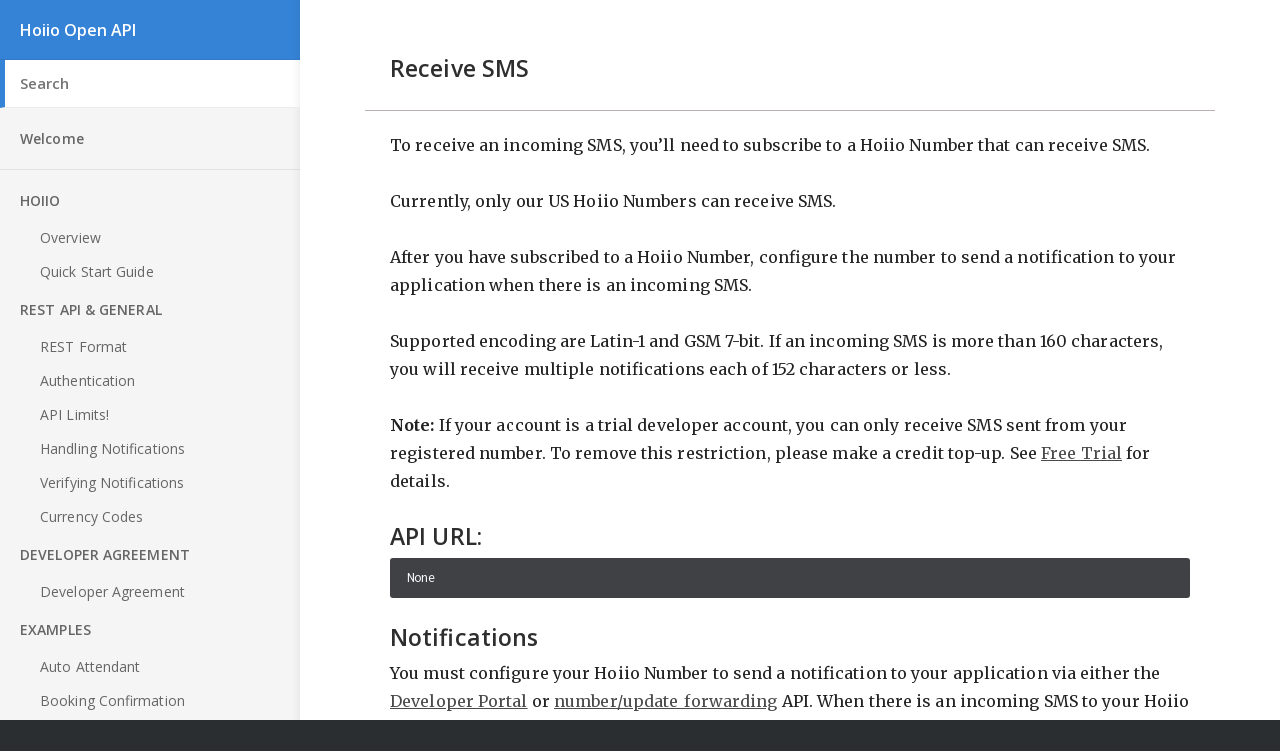

--- FILE ---
content_type: text/html
request_url: https://openapi.hoiio.com/sms-api/receive-sms/index.html
body_size: 2795
content:
<!DOCTYPE html>

<html>
	<head>
		<meta charset="utf-8">
		<meta name="viewport" content="width=device-width, initial-scale=1">
		<meta name="generator" content="Jekyll v3.3.1">

		<link rel="stylesheet" href="//fonts.googleapis.com/css?family=Merriweather:400,400italic,700,700italic|Open+Sans:400,400italic,600,600italic,700,700italic|Inconsolata:400,700">
		<link rel="stylesheet" href="https://openapi.hoiio.com/css/main.css">
		<link rel="apple-touch-icon" href="https://openapi.hoiio.com/apple-touch-icon.png">
		<link rel="icon" type="image/png" href="https://openapi.hoiio.com/touch-icon.png" sizes="192x192">
		<link rel="icon" type="image/png" href="https://openapi.hoiio.com/images/favicon.png">

		<link type="application/atom+xml" rel="alternate" href="https://long-pig.cloudvent.net/feed.xml" title="Hoiio Open API" />
		<!-- Begin Jekyll SEO tag v2.0.0 -->
<title>Receive SMS - Hoiio Open API</title>
<meta property="og:title" content="Receive SMS" />
<meta name="description" content="To receive an incoming SMS, you’ll need to subscribe to a Hoiio Number that can receive SMS." />
<meta property="og:description" content="To receive an incoming SMS, you’ll need to subscribe to a Hoiio Number that can receive SMS." />
<link rel="canonical" href="https://long-pig.cloudvent.net/sms-api/receive-sms/" />
<meta property="og:url" content="https://long-pig.cloudvent.net/sms-api/receive-sms/" />
<meta property="og:site_name" content="Hoiio Open API" />
<meta property="og:type" content="article" />
<meta property="article:published_time" content="2023-06-28T03:59:54+00:00" />
<script type="application/ld+json">
  {
    "@context": "http://schema.org",
    "@type": "Article",
    "headline": "Receive SMS",
    "datePublished": "2023-06-28T03:59:54+00:00",
    "description": "To receive an incoming SMS, you’ll need to subscribe to a Hoiio Number that can receive SMS.",
    "logo": "https://long-pig.cloudvent.net/siteicon.png",
    "url": "https://long-pig.cloudvent.net/sms-api/receive-sms/"
  }
</script>
<!-- End Jekyll SEO tag -->

		
	</head>

	<body>
		<header>
			<h1>
				Hoiio Open API
				<button type="button" class="open-nav" id="open-nav"></button>
			</h1>

			<form action="https://openapi.hoiio.com/search/" method="get">
				<input type="text" name="q" id="search-input" placeholder="Search" autofocus>
				<input type="submit" value="Search" style="display: none;">
			</form>

			<nav class="full-navigation">
				<ul>
					<li class="nav-item top-level ">
						
						<a href="https://openapi.hoiio.com/">Welcome</a>
					</li>
				</ul>

				<ul>
					
					
						<li class="nav-item top-level ">
							
							<a href="https://openapi.hoiio.com/1.hoiio/overview/index.html">HOIIO</a>
							<ul>
								
									<li class="nav-item "><a href="https://openapi.hoiio.com/1.hoiio/overview/index.html">Overview</a></li>
								
									<li class="nav-item "><a href="https://openapi.hoiio.com/1.hoiio/quick-start-guide/index.html">Quick Start Guide</a></li>
								
							</ul>
						</li>
					
						<li class="nav-item top-level ">
							
							<a href="https://openapi.hoiio.com/2.rest-api-general/rest-api--general/index.html">REST API & GENERAL</a>
							<ul>
								
									<li class="nav-item "><a href="https://openapi.hoiio.com/2.rest-api-general/rest-api--general/index.html">REST Format</a></li>
								
									<li class="nav-item "><a href="https://openapi.hoiio.com/2.rest-api-general/authentication/index.html">Authentication</a></li>
								
									<li class="nav-item "><a href="https://openapi.hoiio.com/2.rest-api-general/api-limits/index.html">API Limits!</a></li>
								
									<li class="nav-item "><a href="https://openapi.hoiio.com/2.rest-api-general/handling-notifications/index.html">Handling Notifications</a></li>
								
									<li class="nav-item "><a href="https://openapi.hoiio.com/2.rest-api-general/verifying-notifications/index.html">Verifying Notifications</a></li>
								
									<li class="nav-item "><a href="https://openapi.hoiio.com/2.rest-api-general/currency-codes/index.html">Currency Codes</a></li>
								
							</ul>
						</li>
					
						<li class="nav-item top-level ">
							
							<a href="https://openapi.hoiio.com/4.developer-agreement/developer-agreement/index.html">DEVELOPER AGREEMENT</a>
							<ul>
								
									<li class="nav-item "><a href="https://openapi.hoiio.com/4.developer-agreement/developer-agreement/index.html">Developer Agreement</a></li>
								
							</ul>
						</li>
					
						<li class="nav-item top-level ">
							
							<a href="https://openapi.hoiio.com/5.examples/auto-attendant/index.html">EXAMPLES</a>
							<ul>
								
									<li class="nav-item "><a href="https://openapi.hoiio.com/5.examples/auto-attendant/index.html">Auto Attendant</a></li>
								
									<li class="nav-item "><a href="https://openapi.hoiio.com/5.examples/booking-confirmation/index.html">Booking Confirmation</a></li>
								
									<li class="nav-item "><a href="https://openapi.hoiio.com/5.examples/click-to-call/index.html">Click-to-Call</a></li>
								
									<li class="nav-item "><a href="https://openapi.hoiio.com/5.examples/conference-call-incoming/index.html">Conference Call (Incoming)</a></li>
								
									<li class="nav-item "><a href="https://openapi.hoiio.com/5.examples/conference-call-outgoing/index.html">Conference Call (Outgoing)</a></li>
								
									<li class="nav-item "><a href="https://openapi.hoiio.com/5.examples/examples/index.html">Examples</a></li>
								
									<li class="nav-item "><a href="https://openapi.hoiio.com/5.examples/two-factor-authentication/index.html">Two-Factor Authentication</a></li>
								
							</ul>
						</li>
					
						<li class="nav-item top-level ">
							
							<a href="https://openapi.hoiio.com/fax-api/fax-api/index.html">FAX API</a>
							<ul>
								
									<li class="nav-item "><a href="https://openapi.hoiio.com/fax-api/fax-api/index.html">Fax API Introduction</a></li>
								
									<li class="nav-item "><a href="https://openapi.hoiio.com/fax-api/receive-fax/index.html">Receive Fax</a></li>
								
									<li class="nav-item "><a href="https://openapi.hoiio.com/fax-api/send-fax/index.html">Send Fax</a></li>
								
							</ul>
						</li>
					
						<li class="nav-item top-level ">
							
							<a href="https://openapi.hoiio.com/ivr-api/ivr-api/index.html">IVR API</a>
							<ul>
								
									<li class="nav-item "><a href="https://openapi.hoiio.com/ivr-api/ivr-api/index.html">IVR API Introduction</a></li>
								
									<li class="nav-item "><a href="https://openapi.hoiio.com/ivr-api/an-overview/index.html">An Overview</a></li>
								
									<li class="nav-item "><a href="https://openapi.hoiio.com/ivr-api/answer/index.html">Answer</a></li>
								
									<li class="nav-item "><a href="https://openapi.hoiio.com/ivr-api/dial/index.html">Dial</a></li>
								
									<li class="nav-item "><a href="https://openapi.hoiio.com/ivr-api/play/index.html">Play</a></li>
								
									<li class="nav-item "><a href="https://openapi.hoiio.com/ivr-api/gather/index.html">Gather</a></li>
								
									<li class="nav-item "><a href="https://openapi.hoiio.com/ivr-api/record/index.html">Record</a></li>
								
									<li class="nav-item "><a href="https://openapi.hoiio.com/ivr-api/hold/index.html">Hold</a></li>
								
									<li class="nav-item "><a href="https://openapi.hoiio.com/ivr-api/unhold/index.html">Unhold</a></li>
								
									<li class="nav-item "><a href="https://openapi.hoiio.com/ivr-api/transfer/index.html">Transfer</a></li>
								
									<li class="nav-item "><a href="https://openapi.hoiio.com/ivr-api/hangup-1/index.html">Hangup</a></li>
								
									<li class="nav-item "><a href="https://openapi.hoiio.com/ivr-api/monitor/index.html">Monitor</a></li>
								
							</ul>
						</li>
					
						<li class="nav-item top-level current">
							
							<a href="https://openapi.hoiio.com/sms-api/sms-api/index.html">SMS API</a>
							<ul>
								
									<li class="nav-item "><a href="https://openapi.hoiio.com/sms-api/sms-api/index.html">SMS API Introduction</a></li>
								
									<li class="nav-item "><a href="https://openapi.hoiio.com/sms-api/send-sms/index.html">Send SMS</a></li>
								
									<li class="nav-item "><a href="https://openapi.hoiio.com/sms-api/send-bulk-sms/index.html">Send Bulk SMS</a></li>
								
									<li class="nav-item current"><a href="https://openapi.hoiio.com/sms-api/receive-sms/index.html">Receive SMS</a></li>
								
									<li class="nav-item "><a href="https://openapi.hoiio.com/sms-api/query-sms-status/index.html">Query SMS Status</a></li>
								
							</ul>
						</li>
					
						<li class="nav-item top-level ">
							
							<a href="https://openapi.hoiio.com/voice-api/voice-api/index.html">VOICE API</a>
							<ul>
								
									<li class="nav-item "><a href="https://openapi.hoiio.com/voice-api/voice-api/index.html">Voice API Introduction</a></li>
								
									<li class="nav-item "><a href="https://openapi.hoiio.com/voice-api/make-call/index.html">Make Call</a></li>
								
									<li class="nav-item "><a href="https://openapi.hoiio.com/voice-api/hangup/index.html">Hangup</a></li>
								
									<li class="nav-item "><a href="https://openapi.hoiio.com/voice-api/query-call-status/index.html">Query Call Status</a></li>
								
							</ul>
						</li>
					
				</ul>

			</nav>
		</header>

		<section class="main">
			<div class="page-header">
				<h4>Receive SMS</h4>
			</div>
			<article class="content">
				<p>To receive an incoming SMS, you’ll need to subscribe to a Hoiio Number that can receive SMS.</p>

<p>Currently, only our US Hoiio Numbers can receive SMS.</p>

<p>After you have subscribed to a Hoiio Number, configure the number to send a notification to your application when there is an incoming SMS.</p>

<p>Supported encoding are Latin-1 and GSM 7-bit. If an incoming SMS is more than 160 characters, you will receive multiple notifications each of 152 characters or less.</p>

<p><strong>Note:</strong> If your account is a trial developer account, you can only receive SMS sent from your registered number. To remove this restriction, please make a credit top-up. See <a href="doc:free-trial">Free Trial</a> for details.</p>

<h4 id="api-url">API URL:</h4>
<div class="highlighter-rouge"><pre class="highlight"><code> None
</code></pre>
</div>

<h4 id="notifications">Notifications</h4>

<p>You must configure your Hoiio Number to send a notification to your application via either the <a href="https://portal.hoiio.com/#/DeveloperConsole">Developer Portal</a> or <a href="doc:configure-forwarding-urls">number/update_forwarding</a> API. When there is an incoming SMS to your Hoiio Number, a notification will be sent to the URL you specified with the following parameters:</p>

<p><strong>Notification Parameters</strong></p>

<table>
  <tbody>
    <tr>
      <td>txn_ref</td>
      <td>The unique reference ID for this transaction.</td>
    </tr>
    <tr>
      <td>msg</td>
      <td>The content of the SMS.</td>
    </tr>
    <tr>
      <td>from</td>
      <td>The incoming Caller ID of this SMS. Phone numbers start with a "+" and country code (<a href="https://en.wikipedia.org/wiki/E.164">E.164</a> format), e.g. +6511111111.</td>
    </tr>
    <tr>
      <td>to</td>
      <td>The recipient number of this SMS (your Hoiio Number). Phone numbers start with a “+” and country code (<a href="https://en.wikipedia.org/wiki/E.164">E.164</a> format), e.g. +6511111111.</td>
    </tr>
    <tr>
      <td>date</td>
      <td>Date/time (GMT+8) of this transaction in “YYYY-MM-DD HH:mm:SS” format.</td>
    </tr>
    <tr>
      <td>currency</td>
      <td>Currency used for this transaction. Refer to Currency Code for the list of currency code.</td>
    </tr>
    <tr>
      <td>debit</td>
      <td>Total amount billed for this transaction.</td>
    </tr>
  </tbody>
</table>

<h4 id="api-limits">API Limits</h4>

<p>None.</p>

<h4 id="charges">Charges</h4>

<p>Charges apply for SMS that are received via this API. The cost per SMS is based on your Hoiio Number. Please check the <a href="https://store.hoiio.com/#/DeveloperConsole">Pricing Section</a> for details or you may retrieve the rates with <a href="doc:sms-rate">sms/get_rate</a> API.</p>

			</article>
		</section>

		<script>
			document.getElementById("open-nav").addEventListener("click", function () {
				document.body.classList.toggle("nav-open");
			});
		</script>
	</body>
</html>


--- FILE ---
content_type: text/css
request_url: https://openapi.hoiio.com/css/main.css
body_size: 6198
content:
/*! normalize.css v3.0.2 | MIT License | git.io/normalize */
/**
 * 1. Set default font family to sans-serif.
 * 2. Prevent iOS text size adjust after orientation change, without disabling
 *    user zoom.
 */
html {
  font-family: sans-serif;
  /* 1 */
  -ms-text-size-adjust: 100%;
  /* 2 */
  -webkit-text-size-adjust: 100%;
  /* 2 */ }

/**
 * Remove default margin.
 */
body {
  margin: 0; }

/* HTML5 display definitions
   ========================================================================== */
/**
 * Correct `block` display not defined for any HTML5 element in IE 8/9.
 * Correct `block` display not defined for `details` or `summary` in IE 10/11
 * and Firefox.
 * Correct `block` display not defined for `main` in IE 11.
 */
article,
aside,
details,
figcaption,
figure,
footer,
header,
hgroup,
main,
menu,
nav,
section,
summary {
  display: block; }

/**
 * 1. Correct `inline-block` display not defined in IE 8/9.
 * 2. Normalize vertical alignment of `progress` in Chrome, Firefox, and Opera.
 */
audio,
canvas,
progress,
video {
  display: inline-block;
  /* 1 */
  vertical-align: baseline;
  /* 2 */ }

/**
 * Prevent modern browsers from displaying `audio` without controls.
 * Remove excess height in iOS 5 devices.
 */
audio:not([controls]) {
  display: none;
  height: 0; }

/**
 * Address `[hidden]` styling not present in IE 8/9/10.
 * Hide the `template` element in IE 8/9/11, Safari, and Firefox < 22.
 */
[hidden],
template {
  display: none; }

/* Links
   ========================================================================== */
/**
 * Remove the gray background color from active links in IE 10.
 */
a {
  background-color: transparent; }

/**
 * Improve readability when focused and also mouse hovered in all browsers.
 */
a:active,
a:hover {
  outline: 0; }

/* Text-level semantics
   ========================================================================== */
/**
 * Address styling not present in IE 8/9/10/11, Safari, and Chrome.
 */
abbr[title] {
  border-bottom: 1px dotted; }

/**
 * Address style set to `bolder` in Firefox 4+, Safari, and Chrome.
 */
b,
strong {
  font-weight: bold; }

/**
 * Address styling not present in Safari and Chrome.
 */
dfn {
  font-style: italic; }

/**
 * Address variable `h1` font-size and margin within `section` and `article`
 * contexts in Firefox 4+, Safari, and Chrome.
 */
h1 {
  font-size: 2em;
  margin: 0.67em 0; }

/**
 * Address styling not present in IE 8/9.
 */
mark {
  background: #ff0;
  color: #000; }

/**
 * Address inconsistent and variable font size in all browsers.
 */
small {
  font-size: 80%; }

/**
 * Prevent `sub` and `sup` affecting `line-height` in all browsers.
 */
sub,
sup {
  font-size: 75%;
  line-height: 0;
  position: relative;
  vertical-align: baseline; }

sup {
  top: -0.5em; }

sub {
  bottom: -0.25em; }

/* Embedded content
   ========================================================================== */
/**
 * Remove border when inside `a` element in IE 8/9/10.
 */
img {
  border: 0; }

/**
 * Correct overflow not hidden in IE 9/10/11.
 */
svg:not(:root) {
  overflow: hidden; }

/* Grouping content
   ========================================================================== */
/**
 * Address margin not present in IE 8/9 and Safari.
 */
figure {
  margin: 1em 40px; }

/**
 * Address differences between Firefox and other browsers.
 */
hr, .content h3::before {
  -moz-box-sizing: content-box;
  box-sizing: content-box;
  height: 0; }

/**
 * Contain overflow in all browsers.
 */
pre {
  overflow: auto; }

/**
 * Address odd `em`-unit font size rendering in all browsers.
 */
code,
kbd,
pre,
samp {
  font-family: monospace, monospace;
  font-size: 1em; }

/* Forms
   ========================================================================== */
/**
 * Known limitation: by default, Chrome and Safari on OS X allow very limited
 * styling of `select`, unless a `border` property is set.
 */
/**
 * 1. Correct color not being inherited.
 *    Known issue: affects color of disabled elements.
 * 2. Correct font properties not being inherited.
 * 3. Address margins set differently in Firefox 4+, Safari, and Chrome.
 */
button,
input,
optgroup,
select,
textarea {
  color: inherit;
  /* 1 */
  font: inherit;
  /* 2 */
  margin: 0;
  /* 3 */ }

/**
 * Address `overflow` set to `hidden` in IE 8/9/10/11.
 */
button {
  overflow: visible; }

/**
 * Address inconsistent `text-transform` inheritance for `button` and `select`.
 * All other form control elements do not inherit `text-transform` values.
 * Correct `button` style inheritance in Firefox, IE 8/9/10/11, and Opera.
 * Correct `select` style inheritance in Firefox.
 */
button,
select {
  text-transform: none; }

/**
 * 1. Avoid the WebKit bug in Android 4.0.* where (2) destroys native `audio`
 *    and `video` controls.
 * 2. Correct inability to style clickable `input` types in iOS.
 * 3. Improve usability and consistency of cursor style between image-type
 *    `input` and others.
 */
button,
html input[type="button"],
input[type="reset"],
input[type="submit"] {
  -webkit-appearance: button;
  /* 2 */
  cursor: pointer;
  /* 3 */ }

/**
 * Re-set default cursor for disabled elements.
 */
button[disabled],
html input[disabled] {
  cursor: default; }

/**
 * Remove inner padding and border in Firefox 4+.
 */
button::-moz-focus-inner,
input::-moz-focus-inner {
  border: 0;
  padding: 0; }

/**
 * Address Firefox 4+ setting `line-height` on `input` using `!important` in
 * the UA stylesheet.
 */
input {
  line-height: normal; }

/**
 * It's recommended that you don't attempt to style these elements.
 * Firefox's implementation doesn't respect box-sizing, padding, or width.
 *
 * 1. Address box sizing set to `content-box` in IE 8/9/10.
 * 2. Remove excess padding in IE 8/9/10.
 */
input[type="checkbox"],
input[type="radio"] {
  box-sizing: border-box;
  /* 1 */
  padding: 0;
  /* 2 */ }

/**
 * Fix the cursor style for Chrome's increment/decrement buttons. For certain
 * `font-size` values of the `input`, it causes the cursor style of the
 * decrement button to change from `default` to `text`.
 */
input[type="number"]::-webkit-inner-spin-button,
input[type="number"]::-webkit-outer-spin-button {
  height: auto; }

/**
 * 1. Address `appearance` set to `searchfield` in Safari and Chrome.
 * 2. Address `box-sizing` set to `border-box` in Safari and Chrome
 *    (include `-moz` to future-proof).
 */
input[type="search"] {
  -webkit-appearance: textfield;
  /* 1 */
  -moz-box-sizing: content-box;
  -webkit-box-sizing: content-box;
  /* 2 */
  box-sizing: content-box; }

/**
 * Remove inner padding and search cancel button in Safari and Chrome on OS X.
 * Safari (but not Chrome) clips the cancel button when the search input has
 * padding (and `textfield` appearance).
 */
input[type="search"]::-webkit-search-cancel-button,
input[type="search"]::-webkit-search-decoration {
  -webkit-appearance: none; }

/**
 * Define consistent border, margin, and padding.
 */
fieldset {
  border: 1px solid #c0c0c0;
  margin: 0 2px;
  padding: 0.35em 0.625em 0.75em; }

/**
 * 1. Correct `color` not being inherited in IE 8/9/10/11.
 * 2. Remove padding so people aren't caught out if they zero out fieldsets.
 */
legend {
  border: 0;
  /* 1 */
  padding: 0;
  /* 2 */ }

/**
 * Remove default vertical scrollbar in IE 8/9/10/11.
 */
textarea {
  overflow: auto; }

/**
 * Don't inherit the `font-weight` (applied by a rule above).
 * NOTE: the default cannot safely be changed in Chrome and Safari on OS X.
 */
optgroup {
  font-weight: bold; }

/* Tables
   ========================================================================== */
/**
 * Remove most spacing between table cells.
 */
table {
  border-collapse: collapse;
  border-spacing: 0; }

td,
th {
  padding: 0; }

.highlight {
  /* Comment */
  /* Error */
  /* Generic */
  /* Keyword */
  /* Literal */
  /* Name */
  /* Operator */
  /* Other */
  /* Punctuation */
  /* Comment.Multiline */
  /* Comment.Preproc */
  /* Comment.Single */
  /* Comment.Special */
  /* Generic.Deleted */
  /* Generic.Emph */
  /* Generic.Error */
  /* Generic.Heading */
  /* Generic.Inserted */
  /* Generic.Output, qualified with span to prevent applying this style to the Go language, see #1153. */
  /* Generic.Prompt */
  /* Generic.Strong */
  /* Generic.Subheading */
  /* Generic.Traceback */
  /* Keyword.Constant */
  /* Keyword.Declaration */
  /* Keyword.Namespace */
  /* Keyword.Pseudo */
  /* Keyword.Reserved */
  /* Keyword.Type */
  /* Literal.Date */
  /* Literal.Number */
  /* Literal.String */
  /* Name.Attribute */
  /* Name.Builtin */
  /* Name.Class */
  /* Name.Constant */
  /* Name.Decorator */
  /* Name.Entity */
  /* Name.Exception */
  /* Name.Function */
  /* Name.Label */
  /* Name.Namespace */
  /* Name.Other */
  /* Name.Property */
  /* Name.Tag */
  /* Name.Variable */
  /* Operator.Word */
  /* Text.Whitespace */
  /* Literal.Number.Float */
  /* Literal.Number.Hex */
  /* Literal.Number.Integer */
  /* Literal.Number.Oct */
  /* Literal.String.Backtick */
  /* Literal.String.Char */
  /* Literal.String.Doc */
  /* Literal.String.Double */
  /* Literal.String.Escape */
  /* Literal.String.Heredoc */
  /* Literal.String.Interpol */
  /* Literal.String.Other */
  /* Literal.String.Regex */
  /* Literal.String.Single */
  /* Literal.String.Symbol */
  /* Name.Builtin.Pseudo */
  /* Name.Variable.Class */
  /* Name.Variable.Global */
  /* Name.Variable.Instance */
  /* Literal.Number.Integer.Long */ }
  .highlight .hll {
    background-color: #ffffcc; }
  .highlight .c {
    color: #87ceeb; }
  .highlight .err {
    color: #ffffff; }
  .highlight .g {
    color: #ffffff; }
  .highlight .k {
    color: #f0e68c; }
  .highlight .l {
    color: #ffffff; }
  .highlight .n {
    color: #ffffff; }
  .highlight .o {
    color: #ffffff; }
  .highlight .x {
    color: #ffffff; }
  .highlight .p {
    color: #ffffff; }
  .highlight .cm {
    color: #87ceeb; }
  .highlight .cp {
    color: #cd5c5c; }
  .highlight .c1 {
    color: #87ceeb; }
  .highlight .cs {
    color: #87ceeb; }
  .highlight .gd {
    color: #0000c0;
    font-weight: bold;
    background-color: #008080; }
  .highlight .ge {
    color: #c000c0;
    text-decoration: underline; }
  .highlight .gr {
    color: #c0c0c0;
    font-weight: bold;
    background-color: #c00000; }
  .highlight .gh {
    color: #cd5c5c; }
  .highlight .gi {
    color: #ffffff;
    background-color: #0000c0; }
  .highlight span.go {
    color: #add8e6;
    font-weight: bold;
    background-color: #4d4d4d; }
  .highlight .gp {
    color: #ffffff; }
  .highlight .gs {
    color: #ffffff; }
  .highlight .gu {
    color: #cd5c5c; }
  .highlight .gt {
    color: #c0c0c0;
    font-weight: bold;
    background-color: #c00000; }
  .highlight .kc {
    color: #f0e68c; }
  .highlight .kd {
    color: #f0e68c; }
  .highlight .kn {
    color: #f0e68c; }
  .highlight .kp {
    color: #f0e68c; }
  .highlight .kr {
    color: #f0e68c; }
  .highlight .kt {
    color: #bdb76b; }
  .highlight .ld {
    color: #ffffff; }
  .highlight .m {
    color: #EAB289; }
  .highlight .s {
    color: #EAB289; }
  .highlight .na {
    color: #8CF0E8; }
  .highlight .nb {
    color: #ffffff; }
  .highlight .nc {
    color: #ffffff; }
  .highlight .no {
    color: #ffa0a0; }
  .highlight .nd {
    color: #ffffff; }
  .highlight .ni {
    color: #ffdead; }
  .highlight .ne {
    color: #ffffff; }
  .highlight .nf {
    color: #ffffff; }
  .highlight .nl {
    color: #ffffff; }
  .highlight .nn {
    color: #ffffff; }
  .highlight .nx {
    color: #ffffff; }
  .highlight .py {
    color: #ffffff; }
  .highlight .nt {
    color: #f0e68c; }
  .highlight .nv {
    color: #98fb98; }
  .highlight .ow {
    color: #ffffff; }
  .highlight .w {
    color: #ffffff; }
  .highlight .mf {
    color: #ffffff; }
  .highlight .mh {
    color: #ffffff; }
  .highlight .mi {
    color: #ffffff; }
  .highlight .mo {
    color: #ffffff; }
  .highlight .sb {
    color: #ffffff; }
  .highlight .sc {
    color: #ffffff; }
  .highlight .sd {
    color: #ffffff; }
  .highlight .s2 {
    color: #ffffff; }
  .highlight .se {
    color: #ffffff; }
  .highlight .sh {
    color: #ffffff; }
  .highlight .si {
    color: #ffffff; }
  .highlight .sx {
    color: #ffffff; }
  .highlight .sr {
    color: #ffffff; }
  .highlight .s1 {
    color: #ffffff; }
  .highlight .ss {
    color: #ffffff; }
  .highlight .bp {
    color: #ffffff; }
  .highlight .vc {
    color: #98fb98; }
  .highlight .vg {
    color: #98fb98; }
  .highlight .vi {
    color: #98fb98; }
  .highlight .il {
    color: #ffffff; }
  .highlight .bash .nv {
    -webkit-user-select: none;
    -moz-user-select: none;
    -ms-user-select: none;
    -o-user-select: none;
    user-select: none; }
  .language-bash .highlight .nb {
    color: #99D4FF; }

html {
  height: 100%;
  max-height: 100%;
  font-size: 10px;
  -webkit-tap-highlight-color: transparent; }

body {
  height: 100%;
  max-height: 100%;
  font-family: "Merriweather", serif;
  letter-spacing: 0.01rem;
  font-size: 16px;
  line-height: 1.75em;
  color: #3A4145;
  font-weight: 400;
  -webkit-font-feature-settings: 'kern' 1;
  -moz-font-feature-settings: 'kern' 1;
  -o-font-feature-settings: 'kern' 1;
  text-rendering: geometricPrecision; }

h1,
h2,
h3,
h4,
h5,
h6,
input,
label,
select,
textarea,
table {
  -webkit-font-feature-settings: 'dlig' 1, 'liga' 1, 'lnum' 1, 'kern' 1;
  -moz-font-feature-settings: 'dlig' 1, 'liga' 1, 'lnum' 1, 'kern' 1;
  -o-font-feature-settings: 'dlig' 1, 'liga' 1, 'lnum' 1, 'kern' 1;
  font-family: "Open Sans", sans-serif;
  text-rendering: geometricPrecision; }

h1,
h2,
h3,
h4,
h5,
h6 {
  color: #2E2E2E;
  line-height: 1.15em;
  margin: 0 0 0.4em 0;
  font-weight: 600; }

h1 {
  font-size: 5rem;
  letter-spacing: -2px;
  text-indent: -3px; }

h2 {
  font-size: 3.6rem;
  letter-spacing: -1px; }

h3 {
  font-size: 3rem; }

h4 {
  font-size: 2.3rem; }

h5 {
  font-size: 2rem; }

h6 {
  font-size: 2rem; }

a {
  color: #4A4A4A;
  transition: color 0.2s ease; }

a:hover {
  color: #111; }

p, .settings-panel-example,
ul,
ol,
dl,
figure {
  -webkit-font-feature-settings: 'liga' 1, 'onum' 1, 'kern' 1;
  -moz-font-feature-settings: 'liga' 1, 'onum' 1, 'kern' 1;
  -o-font-feature-settings: 'liga' 1, 'onum' 1, 'kern' 1;
  margin: 0 0 1.75em 0;
  text-rendering: geometricPrecision; }

ol,
ul {
  padding-left: 3rem; }

ol ol,
ul ul,
ul ol,
ol ul {
  margin: 0 0 0.4em 0;
  padding-left: 2em; }

dl dt {
  float: left;
  width: 180px;
  overflow: hidden;
  clear: left;
  text-align: right;
  text-overflow: ellipsis;
  white-space: nowrap;
  font-weight: 700;
  margin-bottom: 1em; }

dl dd {
  margin-left: 200px;
  margin-bottom: 1em; }

li {
  margin: 0.4em 0; }

li li {
  margin: 0; }

hr, .content h3::before {
  display: block;
  height: 1px;
  border: 0;
  border-top: #eee 1px solid;
  margin: 3.2em 0;
  padding: 0; }

mark {
  background-color: #fdffb6; }

kbd {
  display: inline-block;
  margin-bottom: 0.4em;
  padding: 1px 8px;
  border: #CCC 1px solid;
  color: #666;
  text-shadow: #FFF 0 1px 0;
  font-size: 0.9em;
  font-weight: 700;
  background: #F4F4F4;
  border-radius: 4px;
  box-shadow: 0 1px 0 rgba(0, 0, 0, 0.2), 0 1px 0 0 #fff inset; }

@media only screen and (max-width: 900px) {
  blockquote {
    margin-left: 0; }

  hr, .content h3::before {
    margin: 2.4em 0; }

  ol,
  ul {
    padding-left: 2em; }

  h1 {
    font-size: 4.5rem;
    text-indent: -2px; }

  h2 {
    font-size: 3.6rem; }

  h3 {
    font-size: 3.1rem; }

  h4 {
    font-size: 2.5rem; }

  h5 {
    font-size: 2.2rem; }

  h6 {
    font-size: 1.8rem; } }
@media only screen and (max-width: 500px) {
  hr, .content h3::before {
    margin: 1.75em 0; }

  p, .settings-panel-example,
  ul,
  ol,
  dl {
    font-size: 0.95em;
    margin: 0 0 2.5rem 0; }

  h1,
  h2,
  h3,
  h4,
  h5,
  h6 {
    margin: 0 0 0.3em 0; }

  h1 {
    font-size: 2.8rem;
    letter-spacing: -1px; }

  h2 {
    font-size: 2.4rem;
    letter-spacing: 0; }

  h3 {
    font-size: 2.1rem; }

  h4 {
    font-size: 1.9rem; }

  h5 {
    font-size: 1.8rem; }

  h6 {
    font-size: 1.8rem; } }
pre, code, tt {
  font-family: Inconsolata, Consolas, Courier, "Courier New", "Liberation Mono", monospace;
  font-size: 0.85em;
  white-space: pre-wrap;
  border-radius: 2px;
  line-height: 1.4;
  font-weight: 400;
  background-color: #404145;
  color: #FAFAFA;
  border-radius: 2px; }

pre {
  box-sizing: border-box;
  margin: 0 0 1.75em 0;
  width: 100%;
  padding: 10px;
  font-size: 0.9em;
  white-space: pre;
  overflow: auto;
  border-radius: 3px; }
  pre code, pre tt {
    font-size: inherit;
    white-space: pre-wrap;
    background: transparent;
    border: none;
    padding: 0; }

blockquote > code,
li > code,
p > code,
.settings-panel-example > code {
  padding: 4px 6px;
  white-space: nowrap; }

table {
  width: 100%;
  margin-bottom: 1.75em; }

tr {
  border-bottom: 1px solid #EEE; }

tr:nth-child(even) {
  background: #fcfcfc; }

td:last-child {
  border-left: solid 1px #EEE; }

td, th {
  padding: 8px;
  text-align: left; }

th {
  padding-bottom: 4px; }

input::-ms-clear,
input::-ms-reveal {
  display: none !important; }

body {
  height: auto;
  overflow-x: hidden;
  background-color: #2B2E31; }
  body.nav-open {
    overflow: hidden; }
    body.nav-open nav,
    body.nav-open header > form {
      display: block; }
    body.nav-open header {
      bottom: 0; }
  body::before {
    content: "";
    background-color: #fff;
    position: fixed;
    top: 0;
    right: 0;
    bottom: 0;
    left: 0;
    z-index: -1; }
  @media (min-width: 700px) {
    body {
      padding: 0 0 0 300px; }
      body.nav-open {
        overflow: auto; }
      body::after, body::before {
        content: "";
        position: fixed;
        top: 0;
        bottom: 0;
        z-index: -1; }
      body::after {
        left: 0;
        width: 300px;
        background-color: #f5f5f5; }
      body #search-input, body::after {
        box-shadow: inset -10px 0 10px -10px rgba(0, 0, 0, 0.1); }
      body::before {
        left: 300px;
        right: 0;
        background-color: #fff; } }

.main {
  margin-top: 80px; }
  @media (min-width: 700px) {
    .main {
      margin-top: 0; } }

header {
  position: absolute;
  top: 0;
  left: 0;
  right: 0;
  overflow-x: hidden;
  z-index: 1;
  background-color: #f5f5f5; }
  header ul {
    padding: 0;
    margin: 0; }
  header h1 {
    padding: 12.5px 20px;
    height: 60px;
    box-sizing: border-box;
    background-color: #3583d6;
    color: #fff;
    margin: 0;
    font-size: 16px;
    line-height: 0.8;
    letter-spacing: 0;
    font-weight: 600;
    text-indent: 0;
    display: -webkit-flex;
    display: flex;
    -webkit-flex-direction: row;
    flex-direction: row;
    -webkit-align-items: center;
    align-items: center;
    border-bottom: 1px solid rgba(0, 0, 0, 0.075); }
    header h1 img {
      height: 35px;
      width: 35px;
      margin-right: 15px; }
  header .open-nav {
    background-image: url(/images/menu.svg);
    background-color: transparent;
    background-repeat: no-repeat;
    background-size: 100%;
    width: 35px;
    height: 35px;
    border: 0;
    position: absolute;
    top: 12.5px;
    right: 20px;
    border-radius: 2px; }
    header .open-nav:focus {
      outline: none;
      background-color: rgba(0, 0, 0, 0.05); }
    header .open-nav:hover {
      background-color: rgba(0, 0, 0, 0.1); }
  @media (min-width: 700px) {
    header {
      background-color: transparent;
      width: 300px;
      right: auto;
      bottom: auto; }
      header .open-nav {
        display: none; }
      header h1 {
        box-shadow: inset -10px 0 10px -10px rgba(0, 0, 0, 0.1); } }

.content {
  position: relative;
  background-color: #fff;
  color: #222; }
  .content h3::before {
    content: "";
    margin: 60px 0; }

.content,
.page-header {
  max-width: 800px;
  padding: 0 25px 20px;
  margin: 20px auto 0 auto;
  border-bottom: solid 1px #bbaeae; }

.page-header h2,
.page-header h3 {
  margin: 0;
  line-height: 1.2;
  letter-spacing: -1px; }
.page-header h2 {
  font-size: 2rem;
  margin-left: -1px;
  color: #888;
  letter-spacing: 0; }
.page-header h3 {
  font-size: 4rem;
  margin-left: -4px; }
@media (min-width: 700px) {
  .page-header h2 {
    font-size: 2.65rem; }
  .page-header h3 {
    font-size: 5.4rem; } }
@media (min-width: 1180px) {
  .page-header {
    margin-top: 55px; } }

nav,
header > form {
  display: none; }
  @media (min-width: 700px) {
    nav,
    header > form {
      display: block; } }

nav > ul {
  padding: 10px 0; }
  nav > ul + ul {
    border-top: 1px solid rgba(0, 0, 0, 0.075); }

.nav-item {
  display: block;
  font-family: "Open Sans", sans-serif;
  line-height: 1;
  margin: 0; }
  nav:not(.full-navigation) .nav-item > ul {
    display: none; }
  nav:not(.full-navigation) .nav-item.current > ul {
    display: block; }
  .nav-item > a {
    color: #666;
    text-decoration: none;
    font-size: 1.4rem;
    padding: 10px 0 10px 40px;
    display: block; }
  .nav-item.current > a,
  .nav-item > a:active,
  .nav-item > a:hover {
    color: #111; }
  .nav-item.top-level > a {
    line-height: 1.5;
    font-weight: 600;
    padding-left: 20px; }

.settings-panel-example {
  display: -webkit-flex;
  display: flex;
  -webkit-flex-direction: column;
  flex-direction: column; }
  .settings-panel-example .example {
    max-width: 300px;
    background-color: #fafafa;
    margin: 0;
    padding: 0;
    font-size: 0;
    line-height: 1;
    border-radius: 2px;
    overflow: hidden; }
  @media (min-width: 960px) {
    .settings-panel-example {
      -webkit-flex-direction: row;
      flex-direction: row; }
      .settings-panel-example .details {
        -webkit-flex: 1;
        flex: 1;
        margin-right: 20px; }
      .settings-panel-example p + .highlight > pre, .settings-panel-example .settings-panel-example + .highlight > pre {
        margin-bottom: 0; }
      .settings-panel-example .example {
        -webkit-flex: 0 0 300px;
        flex: 0 0 300px;
        max-width: 100%; } }

.highlight {
  margin-left: 0;
  margin-right: 0; }

h3 + .warning {
  margin-top: 1.75em; }

h4 code {
  background: #f5f5f5;
  color: #222;
  background-color: transparent;
  font-weight: 700;
  padding: 0;
  font-size: 1.1em;
  line-height: 1; }

h4 svg {
  vertical-align: middle;
  margin-right: 6px;
  position: relative;
  top: -2px;
  fill: #2E2E2E;
  height: 23px; }

.required {
  position: relative; }

.required::after {
  content: "REQUIRED";
  font-size: 12px;
  position: absolute;
  top: 5px;
  line-height: 1;
  color: #3583d6;
  padding-left: 5px; }

#search-results {
  margin: 0;
  padding: 0; }
  #search-results li {
    list-style: none;
    margin: 0;
    padding: 0; }
    #search-results li h4 {
      font-size: 2rem; }
    #search-results li p, #search-results li .settings-panel-example {
      line-height: 1.5; }

#search-input {
  -webkit-appearance: none;
  display: block;
  margin: 0;
  padding: 10px 20px 10px 15px;
  width: 100%;
  box-sizing: border-box;
  border: 0;
  border-bottom: 1px solid rgba(0, 0, 0, 0.075);
  border-left: 5px solid transparent;
  font-size: 1.5rem;
  font-weight: 600;
  line-height: 1.8; }
  #search-input:focus {
    outline: none;
    border-left-color: #3583d6; }

.changelog,
.changelog > div {
  margin: 0;
  padding: 0;
  list-style: none; }
.changelog .date {
  color: #888;
  font-style: italic; }

.badge {
  font-family: "Open Sans", sans-serif;
  padding: 2px 5px;
  text-transform: uppercase;
  font-size: 0.8rem;
  border-radius: 2px;
  background: #eee;
  font-weight: bold; }
  .badge.major {
    background: #3583d6;
    color: #fff; }

blockquote {
  border-left: 5px solid #FD0;
  padding: 10px 15px;
  margin-left: -15px;
  margin-right: -10px;
  background-color: #ebf3fb;
  border-color: #3583d6; }
  blockquote p:last-child, blockquote .settings-panel-example:last-child {
    margin-bottom: 0; }
  @media (max-width: 1180px) {
    blockquote {
      margin-left: 0;
      margin-right: 0; } }

img {
  max-width: 100%;
  height: auto; }

.editor-link {
  display: none;
  margin-top: 0; }
  .editor-link .btn {
    border: 0;
    border-radius: 2px;
    width: 100%;
    max-width: 500px;
    box-sizing: border-box;
    font-size: 2rem;
    text-decoration: none;
    padding: 10px 15px;
    margin: 0;
    font-size: 18px;
    cursor: pointer;
    background-color: #f7e064;
    color: #333;
    box-shadow: 1px 1px 5px 0 rgba(0, 0, 0, 0.2); }
    .editor-link .btn:hover {
      background-color: #f4d525;
      color: #333; }

.cms-editor-active .editor-link {
  display: block; }

.center-align {
  text-align: center; }
